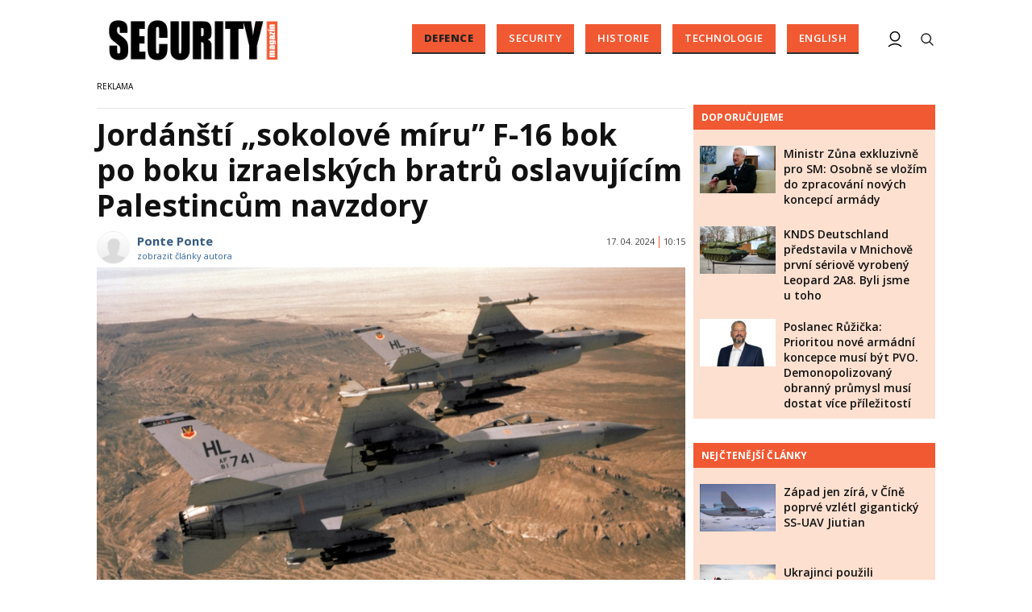

--- FILE ---
content_type: text/html; charset=utf-8
request_url: https://www.securitymagazin.cz/defence/jordansti-sokolove-miru-f16-bok-po-boku-izraelskych-bratru-oslavujicim-palestincum-navzdory-1404072100.html
body_size: 17861
content:


<!DOCTYPE html>

<html xmlns="http://www.w3.org/1999/xhtml" xmlns:og="http://ogp.me/ns#" xmlns:fb="http://ogp.me/ns/fb#">
<head>
<base href="https://www.securitymagazin.cz" />
<title>
	Jordánští „sokolové míru” F-16 bok po boku izraelských bratrů oslavujícím Palestincům navzdory | SECURITY MAGAZÍN
</title><meta http-equiv="content-language" content="cs" /><meta http-equiv="content-type" content="text/html; charset=utf-8" /><meta name="viewport" content="width=device-width, initial-scale=1.0" /><meta id="metaRobots" name="robots" content="all" />
<link rel="image_src" href="https://www.securitymagazin.cz/images/theme/20240416215033_DF-SC-84-00648.jpeg" />
<meta property="twitter:card" content="summary_large_image"/><meta name="format-detection" content="telephone=no" />
<meta property="twitter:image:src" content="https://www.securitymagazin.cz/images/theme/20240416215033_DF-SC-84-00648.jpeg"/>
<meta property="og:image" content="https://www.securitymagazin.cz/images/theme/20240416215033_DF-SC-84-00648.jpeg"/>
<meta property="og:image:width" content="730"/>
<meta property="og:image:height" content="382"/><meta name="google-site-verification" content="hAre688do7zqkYnG5tFaqTmk5_wnLirIE6O-68OCN38" />
<meta property="twitter:title" content="Jordánští „sokolové míru” F-16 bok po boku izraelských bratrů oslavujícím Palestincům navzdory"/><link rel="icon" type="image/png" href="../images/assets/favicon/favicon32.png" sizes="32x32" /><link rel="alternate" type="application/rss+xml" title="RSS" href="//www.securitymagazin.cz/rss.xml" /><link rel="preconnect" href="https://fonts.googleapis.com" /><link rel="preconnect" href="https://fonts.gstatic.com" crossorigin="" /><link href="https://fonts.googleapis.com/css2?family=Open+Sans:ital,wght@0,300;0,400;0,500;0,600;0,700;0,800;1,300;1,400;1,500;1,600;1,700;1,800&amp;family=Roboto+Slab:wght@100;300;400;500;600;700;800;900&amp;display=swap" rel="stylesheet" />
	<script type="text/javascript" src="js/fce.js?21"></script>
	
	<script type="application/ld+json">{"@context": "https://schema.org","@type": "NewsArticle","mainEntityOfPage": {"@type": "WebPage","@id": "https://www.securitymagazin.cz/defence/jordansti-sokolove-miru-f16-bok-po-boku-izraelskych-bratru-oslavujicim-palestincum-navzdory-1404072100.html"},"headline": "Jordánští „sokolové míru” F-16 bok po boku izraelských bratrů oslavujícím Palestincům navzdory","image": "https://www.securitymagazin.cz/images/theme/20240416215033_DF-SC-84-00648.jpeg","datePublished": "2024-04-17T10:15+01:00","dateModified": "2024-04-17T10:15+01:00","author": {"@type": "Person","name": "Ponte Ponte","image": "https://www.securitymagazin.cz/images/users/no-image.png","url": "https://www.securitymagazin.cz/autor/ponte-ponte.htm"},"publisher": {"@type": "Organization","name": "SecurityMagazin.cz","url": "https://www.securitymagazin.cz/","logo": "https://www.securitymagazin.cz/images/logo.png"}}</script><script type="application/ld+json">{"@context": "https://schema.org","@type": "Organization","name": "SecurityMagazin.cz","url": "https://www.securitymagazin.cz/","logo": "https://www.securitymagazin.cz/images/logo.png"}</script><script type="application/ld+json">{"@context": "https://schema.org","@type": "Person","name": "Ponte Ponte","image": "https://www.securitymagazin.cz/images/users/no-image.png","url": "https://www.securitymagazin.cz/autor/ponte-ponte.htm","worksFor": {"@type": "Organization","name": "SecurityMagazin.cz","url": "https://www.securitymagazin.cz/","logo": "https://www.securitymagazin.cz/images/logo.png"}}</script>
	<script type="text/javascript">
		var icuPageSection = 'defence',
		icuDisablePersonalizedAds = false,
		sznUser = false;
</script>
<!-- ========================================================= 
     00 - sznUser=both
     ========================================================= -->
<!-- =========================================================
     0. PRECONNECT & PREFETCH (Optimalizace rychlosti)
     ========================================================= -->
<link rel="dns-prefetch" href="//pagead2.googlesyndication.com">
<link rel="dns-prefetch" href="//securepubads.g.doubleclick.net">
<link rel="dns-prefetch" href="//www.googletagmanager.com">

<link rel="preconnect" href="https://pagead2.googlesyndication.com" crossorigin>
<link rel="preconnect" href="https://securepubads.g.doubleclick.net" crossorigin>
<link rel="preconnect" href="https://www.googletagmanager.com" crossorigin>

<!-- =========================================================
     1. GCMv2 DEFAULT CONFIG (Musí být úplně nahoře!)
     ========================================================= -->
<script>
  window.dataLayer = window.dataLayer || [];
  function gtag(){ dataLayer.push(arguments); }

  // Výchozí stav – vše DENIED, čekáme na update z CMP
  gtag('consent','default',{
    'ad_storage':'denied',
    'analytics_storage':'denied',
    'ad_user_data':'denied',
    'ad_personalization':'denied',
    'wait_for_update':500
  });

  // Bezpečnostní pojistka pro v2
  gtag('set','ads_data_redaction',true);
</script>

<!-- =========================================================
     2. CONSENTMANAGER CMP (Semi-automatic)
     ========================================================= -->
<!-- ID 6e40c6f9323eb odpovídá SecurityMagazin.cz -->
<script type="text/javascript"
        src="https://cdn.consentmanager.net/delivery/js/semiautomatic.min.js"
        data-cmp-ab="1"
        data-cmp-cdid="6e40c6f9323eb"
        data-cmp-host="b.delivery.consentmanager.net"
        data-cmp-cdn="cdn.consentmanager.net"
        data-cmp-codesrc="0"></script>

<!-- =========================================================
     3. GA4 (GTAG.js)
     ========================================================= -->
<script async src="https://www.googletagmanager.com/gtag/js?id=G-5H2B73DS6B"></script>
<script>
  // gtag/dataLayer už jsou definované výše v GCMv2 bloku
  gtag('js',new Date());
  gtag('config','G-5H2B73DS6B');
</script><!-- =========================================================
     00 - sznUser=false
     ========================================================= -->
<!-- =========================================================
     4. GOOGLE AD MANAGER (GPT.js)
     ========================================================= -->
<script async src="https://securepubads.g.doubleclick.net/tag/js/gpt.js"></script>
<script>
  window.googletag = window.googletag || {cmd: []};

  googletag.cmd.push(function() {
    var pubads = googletag.pubads();

    // Volitelný targeting
    try{ pubads.setTargeting('section', window.icuPageSection || 'general'); }catch(e){}

    // =========================================================
    // CONSENT MODE / CMP: Zastaví první requesty, dokud nedáme povel.
    // =========================================================
    try{ pubads.disableInitialLoad(); }catch(e){}

    //  --- Size mappings ---

    var leaderBoardMapping = googletag.sizeMapping()
      .addSize([0,0],    [[320,50],[300,50]])
      .addSize([360,0],  [[320,50],[300,50],[320,100],[300,100]])
      .addSize([480,0],  [[468,60],[320,100],[300,100]])
      .addSize([728,0],  [[728,90],[468,60]])
      .addSize([980,0],  [[970,310],[970,90],[728,90]])
      .addSize([1200,0], [[970,250],[970,310],[970,90]])
      .build();

    // BA – custom formáty (article bottom)
    var bottomArticleMapping = googletag.sizeMapping()
      .addSize([0,0],    [])                                           // < 468: neukazovat
      .addSize([468,0],  [[468,282],[468,300]])                        // 468+
      .addSize([480,0],  [[480,300],[468,282],[468,300]])              // 480+
      .addSize([700,0],  [[700,300],[700,282],[700,270],[700,172],[480,300],[468,300],[468,282]]) // 700+
      .build();

    // BBB – velké formáty až od tablet/desktop
    var bottomBoardMapping = googletag.sizeMapping()
      .addSize([0,0],    [])                                           // < 728: neukazovat
      .addSize([728,0],  [[728,90]])
      .addSize([980,0],  [[970,310],[970,250],[728,90]])
      .addSize([1024,0], [[1024,200],[1024,100],[970,310],[970,250],[728,90]])
      .build();

    // SS1 – sidebar jen od desktopu
    var skyScraperMapping992 = googletag.sizeMapping()
      .addSize([0,0],    [])                                           // < 992: neukazovat
      .addSize([992,0],  [[300,600],[200,600],[160,600],[120,600],[300,300],[300,250]])
      .addSize([1200,0], [[300,600],[200,600],[160,600],[120,600],[300,300],[300,250]])
      .build();

    // Wall1 – pouze od šířky 480
    var wallMapping = googletag.sizeMapping()
      .addSize([0,0],    [])                                           // < 480: neukazovat
      .addSize([480,0],  [[480,320],[480,300]])
      .build();

    // --- Definice slotů ---

    googletag.defineSlot(
      '/398815093/GATE',
      [[320,50],[300,50],[320,100],[300,100],[468,60],[728,90],[970,90],[970,250],[970,310]],
      'div-gpt-ad-1765242092278-0'
    ).defineSizeMapping(leaderBoardMapping).addService(pubads);

    googletag.defineSlot(
      '/398815093/BA',
      [[700,270],[468,282],[480,300],[468,300],[700,172],[700,282],[700,300]],
      'div-gpt-ad-1487671792536-0'
    ).defineSizeMapping(bottomArticleMapping).addService(pubads);

    googletag.defineSlot(
      '/398815093/BBB',
      [[728,90],[970,250],[970,310],[1024,100],[1024,200]],
      'div-gpt-ad-1487671792536-4'
    ).defineSizeMapping(bottomBoardMapping).addService(pubads);

    googletag.defineSlot(
      '/398815093/SS1',
      [[300,600],[200,600],[160,600],[120,600],[300,300],[300,250]],
      'div-gpt-ad-1487671792536-20'
    ).defineSizeMapping(skyScraperMapping992).addService(pubads);

    googletag.defineSlot(
      '/398815093/Wall1',
      [[480,320],[480,300]],
      'div-gpt-ad-1506348602750-28'
    ).defineSizeMapping(wallMapping).addService(pubads);

    // --- Nastavení služby ---
    pubads.enableLazyLoad({
      fetchMarginPercent:200,
      renderMarginPercent:100,
      mobileScaling:2.0
    });
    pubads.setTargeting('site','securitymagazin.cz');
    pubads.enableSingleRequest();
    pubads.collapseEmptyDivs();
    googletag.enableServices();

    // =========================================================
    // Po načtení DOM (kdy už typicky proběhly inline googletag.display() v body)
    // provedeme 1x refresh a tím spustíme první ad requesty.
    // =========================================================
    (function(){
      function doRefreshOnce(){
        if(window.__sm_gpt_initial_refresh_done){ return; }
        window.__sm_gpt_initial_refresh_done = true;

        setTimeout(function(){
          try{ pubads.refresh(); }catch(e){}
        }, 0);
      }

      if(document.readyState === 'loading'){
        document.addEventListener('DOMContentLoaded', doRefreshOnce);
      }else{
        doRefreshOnce();
      }
    })();

  });
</script>


<!-- =========================================================
     5. OneSignal notification – řízeno přes CMP (Consentmanager)
     ========================================================= -->

<link rel="manifest" href="/manifest.json" />

<!-- 1) Načtení knihovny – blokováno/povolováno CMP -->
<script
  type="text/plain"
  class="cmplazyload"
  data-cmp-vendor="c81378"
  async
  data-cmp-src="https://cdn.onesignal.com/sdks/OneSignalSDK.js">
</script>

<!-- 2) Inicializace – spustí se jen pokud je vendor povolen -->
<script
  type="text/plain"
  class="cmplazyload"
  data-cmp-vendor="c81378">
  window.OneSignal = window.OneSignal || [];

  console.log('[CMP/OneSignal] Init skript zaregistrován, čeká na povolení vendora c81378…');

  OneSignal.push(function () {
    console.log('[CMP/OneSignal] Vendor c81378 POVOLEN – inicializuji OneSignal');
    OneSignal.init({
      appId: '900338a5-d131-46be-b629-0fc97dd15d38'
    });
  });
</script>
<!-- End of OneSignal notifications --><link id="mstyles" type="text/css" rel="stylesheet" href="../css/style.css?25" />
<script src="//d.seznam.cz/recass/js/sznrecommend-measure.min.js" data-webid="10"></script>

<script src="//d.seznam.cz/recass/js/sznrecommend.min.js"></script>
<meta name="description" content="V neděli 14. dubna se pod vedením USA uskutečnila první historická spolupráce jordánských pilotů F-16 a jednotek izraelského letectva. " /></head>
<body id="bd">
    <form method="post" action="/defence/jordansti-sokolove-miru-f16-bok-po-boku-izraelskych-bratru-oslavujicim-palestincum-navzdory-1404072100.html" id="form1">
<div class="aspNetHidden">
<input type="hidden" name="__EVENTTARGET" id="__EVENTTARGET" value="" />
<input type="hidden" name="__EVENTARGUMENT" id="__EVENTARGUMENT" value="" />
<input type="hidden" name="__VIEWSTATE" id="__VIEWSTATE" value="/[base64]" />
</div>

<script type="text/javascript">
//<![CDATA[
var theForm = document.forms['form1'];
if (!theForm) {
    theForm = document.form1;
}
function __doPostBack(eventTarget, eventArgument) {
    if (!theForm.onsubmit || (theForm.onsubmit() != false)) {
        theForm.__EVENTTARGET.value = eventTarget;
        theForm.__EVENTARGUMENT.value = eventArgument;
        theForm.submit();
    }
}
//]]>
</script>


<script src="/WebResource.axd?d=vxoGIo6TtxLG7s_L9S_dh2TVSE7QCxwfRYtQ6zNT4szhBmwIW2AEGM2FvECRDeB-4fZaEq5XsIdUIkHIrRquJLCSgteb6dxdyeljuDLtuLQ1&amp;t=638286137964787378" type="text/javascript"></script>


<script type="text/javascript">
//<![CDATA[
function volaniServeru(arg, context){WebForm_DoCallback('ctl00',arg,odpovedServeru,"",null,false); }//]]>
</script>

<div class="aspNetHidden">

	<input type="hidden" name="__VIEWSTATEGENERATOR" id="__VIEWSTATEGENERATOR" value="7AA0C435" />
	<input type="hidden" name="__SCROLLPOSITIONX" id="__SCROLLPOSITIONX" value="0" />
	<input type="hidden" name="__SCROLLPOSITIONY" id="__SCROLLPOSITIONY" value="0" />
</div>
	<div id="msPlace" class="jGrowl center"></div>
	<div id="clona"></div>
	
	<div id="dimensions"></div>
	<div id="adm-info"></div>


	<div class="page">

		<nav>
			<div class="wrapper">

				<div id="pnlLogo" class="pnl-logo">
					<div id="logo"><a href="https://www.securitymagazin.cz"><span>SECURITY MAGAZÍN</span></a></div>

</div>
				<div id="mMenu" class="main-menu-cont">
				<ul id="main-menu">
				<li class="sel"><a class="sel" href="https://www.securitymagazin.cz/defence/">Defence</a></li>
				<li><a href="https://www.securitymagazin.cz/security/">Security</a></li>
				<li><a href="https://www.securitymagazin.cz/historie/">Historie</a></li>
				<li><a href="https://www.securitymagazin.cz/technologie/">Technologie</a></li>
				<li><a href="https://www.securitymagazin.cz/english/">English</a></li>
			</ul>

</div>

				<div class="mob-menu-btn"><span></span><span></span><span></span><span></span></div>
				<div class="menu-srch-ic"><span>search</span></div>

				<div id="pnlPageInfo" class="pnl-page-info">

</div>

				


				<div class="menu-usr-ic"><div class="menu-usr-icon" title="přihlášení"><span>login</span></div></div>
<div id="userArea" class="user-area">

</div>

				<div class="srch-cont">
					<div id="pnlSrch" class="gcse-srch-frm">
			<script async src="https://cse.google.com/cse.js?cx=013512509945163929186:rqhroydukn8"></script>
		<div class="gcse-searchbox-only" data-resultsurl="https://www.securitymagazin.cz/vyhledavani/"></div>

</div><!--.gcse-srch-frm-->
				</div><!--.srch-cont-->

			</div><!--.wrapper-->
		</nav>

		<div id="bannerLB" class="leaderboard advert"><!-- /398815093/GATE -->
<div id='div-gpt-ad-1765242092278-0' style='min-width: 300px; min-height: 50px;'>
  <script>
    googletag.cmd.push(function() { googletag.display('div-gpt-ad-1765242092278-0'); });
  </script>
</div></div>

		<div id="pnlArticleTitle" class="h1-title-container">

</div>

		<div class="page-body">

			

	

	<div class="column-container part-top">
		<div id="cphTELO_pnlMainTop" class="column-content">
		<span class="clk-detail-top-line"></span>
			<div class="h1-title-container"><h1 class="article-title">Jordánští „sokolové míru” F-16 bok po&nbsp;boku izraelských bratrů oslavujícím Palestincům navzdory</h1></div>

		<div id="article" class="container">

				<div class="tools cistic">					<div class="tools-author-with-foto">
						<div class="tools-author-image"><img src="https://www.securitymagazin.cz/images/users/no-image.png" alt="autor" /></div>
						<div class="tools-author-info">
						<a href="https://www.securitymagazin.cz/autor/ponte-ponte.htm" class="clk-autor-name">Ponte Ponte</a>
							<a href="https://www.securitymagazin.cz/autor/ponte-ponte.htm" class="clkAutor">zobrazit články autora</a>
					</div><!--.tools-author-info-->
					</div><!--.tools-author-with-foto-->
					<div class="tools-dtm">17. 04. 2024<i class="tls-sep"></i>10:15</div>
				</div><!-- .tools -->
					<div class="clk-image">
						<img src="https://www.securitymagazin.cz/images/theme/20240416215033_DF-SC-84-00648.jpeg" alt="Jordánští „sokolové míru” F-16 bok po&nbsp;boku izraelských bratrů oslavujícím Palestincům navzdory" width="730" height="455" class="img-responsive" />
					<div class="img-info-down"><span>foto:</span> The U.S. National Archives / Picryl<span class="sep">/</span>Dvě stíhačky F-16 (ilustrační foto)</div>
					</div><!-- .clk-image -->
				<p class="clk-perex" id="perex-1404072100">Kromě britských a&nbsp;amerických systémů PVO se&nbsp;během víkendového útoku Íránu na&nbsp;Izrael podařilo také stíhačkám F-16 jordánského letectva zneškodnit hned několik desítek dronů. Podle izraelského letectva však nebyla pomoc s&nbsp;likvidací dronů jedinou zásluhou Jordánska.  </p>
				<p dir="ltr"><span>Jordánská armáda na&nbsp;základě informací Izraelců a&nbsp;dalších spojenců o&nbsp;možné blížící se&nbsp;hrozbě íránského útoku v&nbsp;regionu v&nbsp;sobotu 13. dubna uvedla do režimu pohotovosti své radarové systémy, které následně monitorovaly možné vzdušné nebezpečí přicházející ze&nbsp;Sýrie nebo Iráku. Současně s&nbsp;tím také <strong>Jordánsko dočasně uzavřelo svůj vzdušný prostor pro veškeré přilétající, odlétající</strong>, ale také pouze prolétající stroje. Kromě toho království také vyhlásilo stav pohotovosti a&nbsp;podobně jako </span><a href="../defence/chamenei-nemel-nejlepsi-vikend-na-kolik-vysel-iransky-rezim-neuspesny-utok-na-izrael-1404072092.html" target="_blank"><span>Izrael</span></a><span> oznámilo svým občanům, že mají jordánské bezpečnostní složky situaci plně pod&nbsp;kontrolou. </span></p>
<p dir="ltr"><span>Pro likvidaci íránských dronů, které se&nbsp;nakonec v&nbsp;průběhu noci z&nbsp;13. na&nbsp;14. dubna objevily v&nbsp;jordánském vzdušném prostoru, využilo království své stíhačky </span><a href="../defence/rozhodne-technologie-stealth-ukrajinsky-vzdusny-prostor-v-roce-2024-prinese-setkani-stihacich-letounu-nato-f16-s-ocekavanym-ruskymi-su57-1404071758.html" target="_blank"><span>F-16</span></a><span>. Podle jordánských, ale také izraelských zpráv byly letouny údajně schopné zneškodnit hned několik desítek dronů. <strong>Letadla však nebyly zdaleka jedinou pomocí Jordánského království svému západnímu sousedovi</strong>. Podle </span><a href="//www.timesofisrael.com/liveblog_entry/jordan-let-israeli-jets-use-its-airspace-during-iran-attack-report/" target="_blank"><span>izraelského letectva</span></a><span> totiž na&nbsp;základě pokynů americké armády izraelští a&nbsp;jordánští piloti letounů ve&nbsp;vzdušném prostoru nad&nbsp;Jordánskem v&nbsp;tuto noc prováděli koordinovaný útok proti íránským vzdušným hrozbám. Tato skutečnost je tak historickým milníkem první vojenské spolupráce obou zemí, kdy Jordánsko a&nbsp;Izrael vedle sebe bojovali proti společnému nepříteli.  </span></p>
<blockquote class="twitter-tweet">
<p lang="cs" dir="ltr">Představitel izraelského letectva uvedl, že Jordánsko povolilo v&nbsp;sobotu izraelským letadlům vstoupit do svého vzdušného prostoru, aby pomohlo při zachycení jednosměrných „sebevražedných“ dronů a&nbsp;pozemních útočných řízených střel vypuštěných Íránem na&nbsp;Izrael.<br />Dále uvedlo, že během… <a href="//t.co/4pZrDiDX9K">pic.twitter.com/4pZrDiDX9K</a></p>
— Jan Betlach 🔯 🇮🇱 @jbetlach@mastodon.social (@jbetlach) <a href="//twitter.com/jbetlach/status/1780112680268763314?ref_src=twsrc%5Etfw">April 16, 2024</a></blockquote>
<h2 dir="ltr"><span>
<script type="text/javascript" src="//platform.twitter.com/widgets.js" charset="utf-8"></script>
 </span></h2>
<h2 dir="ltr"><span style="font-size: 1.5em;">Jordánské F-16 Peace Falcon znamením míru</span></h2>
<p><span><span> </span></span></p>
<p dir="ltr"><span>Prvních 42 kusů letounů </span><a href="../defence/tchajpej-musi-byt-nadsena-tchajwanske-letectvo-bude-mit-modernizovane-f16-fighting-falcon-s-top-technologiemi-1404071891.html" target="_blank"><span>F-16</span></a><span> objednalo Jordánské království již v&nbsp;první polovině 90. let minulého století nedlouho po&nbsp;uzavření mírové dohody s&nbsp;Izraelem. Na&nbsp;základě přímluvy Izraele byla v&nbsp;roce 1996 podepsána mezi královstvím a&nbsp;USA dohoda o&nbsp;jordánském pronájmu 16 kusů stíhaček F-16. Třináct z&nbsp;těchto letounů,<strong> u&nbsp;kterých bylo nalétáno více než 75% hodin z&nbsp;jejich celkové životnosti</strong>, bylo dokonce Jordánsku pronajato bezplatně. Součástí tohoto programu, označovaného jako Peace Falcon (Sokol míru), v&nbsp;celkové výši 4,5 milionů dolarů (asi 106 milionů Kč) byl také výcvik posádky, modernizace strojů a&nbsp;zvýšení jejich letových hodin na&nbsp;dvojnásobek.</span></p>
<p dir="ltr"><span>V několika následujících letech se&nbsp;Jordánsku podařilo odkoupit starší verze letounů F-16 nejen od Spojených států, ale také od holandského a&nbsp;belgického letectva. Podle zprávy britského Mezinárodního institutu pro strategická studia s&nbsp;názvem The Military Balance 2023 v&nbsp;minulém roce <strong>disponovalo Jordánsko nejméně 33 letouny F-16 Fighting Falcon</strong>. V&nbsp;lednu 2024 navíc americká vláda potvrdila jordánský nákup 12 kusů nové varianty letounů </span><a href="../defence/f16-block-70-novou-dominantni-vzdusnou-silou-na-blizkem-vychode-krome-bahrajnu-bude-v-arzenalu-jordanska-1404071980.html" target="_blank"><span>F-16 Block 70</span></a><span>, proto je téměř jisté, že se&nbsp;arzenál království brzy rozroste o&nbsp;nové stroje. </span></p>
<h2 dir="ltr"><span> </span></h2>
<h2 dir="ltr"><span style="font-size: 1.5em;">Koho nakonec F-16 bránily, aneb paradox palestinské populace </span></h2>
<p><span><span> </span></span></p>
<p dir="ltr"><span>Primárním cílem jordánských stíhacích letounů </span><a href="../defence/dalsi-modely-noveho-suchoje-pate-generace-doruceny-ruskemu-ministerstvu-obrany-pri-pouziti-na-ukrajine-by-mohly-zasadne-zmenit-povahu-valky-1404071752.html" target="_blank"><span>F-16</span></a><span> Peace Falcon bylo v&nbsp;noci ze&nbsp;soboty na&nbsp;neděli ochránit obyvatele své vlastní země před&nbsp;vzdušnými hrozbami. Je proto poněkud paradoxním faktem, že podobně jako v&nbsp;Izraeli <strong>nezanedbatelnou část obyvatelstva Jordánska představují palestinští arabové</strong> nebo jejich potomci. Jedním z&nbsp;důvodu íránského útoku na&nbsp;Izrael, proklamovaného islámskou republikou, totiž nebyla pouze odplata Izraeli za&nbsp;útok na&nbsp;íránskou ambasádu v&nbsp;Damašku, ale právě osvobození palestinského obyvatelstva od izraelské okupace. Arabové žijící v&nbsp;Izraeli představují přibližně 20 % obyvatel země a&nbsp;ve&nbsp;velké většině se&nbsp;jedná o&nbsp;občany plnohodnotně participující na&nbsp;společnosti. Rozsáhlé systémy </span><a href="../defence/izraelske-korvety-tridy-saar-6-a-semi-iron-dome-uav-v-rudem-mori-nebudou-mit-sanci-1404072079.html" target="_blank"><span>PVO Izraele</span></a><span> tak ochraňují veškeré obyvatelstvo země bez rozdílu a&nbsp;také území Západního břehu Jordánu s&nbsp;většinovou palestinskou populací.  </span></p>
<p dir="ltr"><span><img class="clkImgWithCaption" title="Defense Visual Information Distribution Service / Picryl" src="//www.securitymagazin.cz/images/textiky/f-16-fighting-falcons-from-jordan-and-the-13th-fighter-5d3a46.jpeg" alt="Jordánské letouny F-16" width="698" height="429" /></span></p>
<p dir="ltr"><span>Přibližně ⅕ celkové současné populace </span><a href="../defence/technicka-chyba-nebo-lidsky-faktor-selhani-pvo-stalo-v-jordansku-zivoty-tri-americkych-vojaku-1404071861.html" target="_blank"><span>Jordánska</span></a><span> představují palestinští uprchlíci, avšak podle odhadů je poměr Palestinců, tedy arabů žijících na&nbsp;území Palestiny před&nbsp;vznikem Izraele, v&nbsp;rámci obyvatelstva země mnohem větší. Do království totiž <strong>po první arabsko-izraelské válce mezi roky 1948 a&nbsp;1949</strong> a&nbsp;také po&nbsp;šestidenní válce v&nbsp;roce 1967, kdy Jordánsko přišlo o&nbsp;území Západního břehu, odešlo velké množství arabského obyvatelstva žijícího v&nbsp;tehdejší Palestině. Tito lidé postupně splynuli s&nbsp;jordánskou populací především složenou z&nbsp;odlišných arabských a&nbsp;beduínských kmenů. </span></p>
<p dir="ltr"><span>Z výše uvedených informací proto nezbývá než konstatovat, že pro hodnocení současné situace na&nbsp;Blízkém východě není možné přiklonit se&nbsp;pouze k&nbsp;jednomu z&nbsp;poskytnutých ideologických narativů. <strong>Dva státy, které byly po&nbsp;téměř 50 let zarytými nepřáteli, Izrael a&nbsp;Jordánsko,</strong> o&nbsp;minulém víkendu spojenými silami v&nbsp;koordinaci s&nbsp;Američany likvidovali </span><a href="../defence/iranske-drony-a-kultura-smrti-1404072093.html" target="_blank"><span>íránské drony</span></a><span> a&nbsp;další vzdušné hrozby a&nbsp;ochraňovali tak veškeré svoje obyvatelstvo. Izraelsko-jordánská kooperace proti společné hrozbě, radikálnímu islamismu na&nbsp;Blízkém východě, tak snad v&nbsp;budoucnu bude i&nbsp;nadále pokračovat. </span></p>
<p dir="ltr"><span> </span></p>
<p><span>  <iframe src="//www.youtube.com/embed/d4GS25gChxE?si=EZEsR-9I5_tQhK2n" title="YouTube video player" width="698" height="575"></iframe></span></p>
				<div class="cistic"></div>
				<div id="end-of-article-marker"></div>
				<h2 class="sekce-title"><span>Tagy</span></h2>
			<div id="kws-tags">
				<a class="kws-tag" href="https://www.securitymagazin.cz/tags/jordansko.htm">Jordánsko<span>, </span></a>
				<a class="kws-tag" href="https://www.securitymagazin.cz/tags/f-16.htm">F-16<span>, </span></a>
				<a class="kws-tag" href="https://www.securitymagazin.cz/tags/f-16-block-70.htm">F-16 Block 70<span>, </span></a>
				<a class="kws-tag" href="https://www.securitymagazin.cz/tags/izrael.htm">Izrael<span>, </span></a>
				<a class="kws-tag" href="https://www.securitymagazin.cz/tags/idf.htm">IDF<span>, </span></a>
				<a class="kws-tag" href="https://www.securitymagazin.cz/tags/iran.htm">Írán<span>, </span></a>
				<a class="kws-tag" href="https://www.securitymagazin.cz/tags/balisticke-strely.htm">balistické střely<span>, </span></a>
				<a class="kws-tag" href="https://www.securitymagazin.cz/tags/uav.htm">UAV<span>, </span></a>
				<div class="cistic"></div>
			</div><!-- #kws-tags -->
<div id="AdTrackOutstream"></div>
<div id="AdTrackArticleBottom"></div>
<iframe src="https://ga-tst.tenx.cz/?utm_source=SECMAG-Article" frameborder="0" scrolling="no" style="width:1px;height:1px;border:0 none;"></iframe>
				<div data-szn-recass-box='{"zone_id": 10}'></div>
<div class="bottom-article-banner advert"><!-- /398815093/BA -->
<div id='div-gpt-ad-1487671792536-0'>
<script>
googletag.cmd.push(function() { googletag.display('div-gpt-ad-1487671792536-0'); });
</script>
</div>
<div class="spacer-20"></div>

<!-- AdSense Related Content -->
<script async src="//pagead2.googlesyndication.com/pagead/js/adsbygoogle.js"></script>
<ins class="adsbygoogle"
     style="display:block"
     data-matched-content-ui-type="image_card_stacked,image_card_stacked"
     data-matched-content-rows-num="4,4"
     data-matched-content-columns-num="1,2"
     data-ad-format="autorelaxed"
     data-ad-client="ca-pub-0723482451728487"
     data-ad-slot="9729816605"></ins>
<script>
     (adsbygoogle = window.adsbygoogle || []).push({});
</script>
<div class="spacer-20"></div>
<!-- /AdSense Related Content -->

</div><!-- .bottom-article-banner -->
				<div class="cistic"></div>
		</div><!-- #article.container -->


</div>
		<div id="cphTELO_pnlSideTop" class="column-side column-side-top">
					<div class="rsekce">
									</div><!-- .rsekce -->
				<div class="rsekce tops-time">
					<div class="block-title-cont rvrz"><h2 class="block-title">Doporučujeme</h2></div>
					
			<div class="article tops-clk">
				<div class="clk-image xl-4 lg-4 md-4 sm-6 xs-6">
					<a href="https://www.securitymagazin.cz/defence/exkluzivne-ministr-obrany-zuna-1404073866.html"><img src="images/theme/thumbs/t1-20251216131611_zuna2.jpg" alt="Ministr Zůna exkluzivně pro SM: Osobně se&nbsp;vložím do zpracování nových koncepcí armády" width="304" height="192" class="img-responsive" /></a>
				</div><!-- .clkImage -->
				<div class="clk-content xl-8 lg-8 md-8 sm-6 xs-6">
					<div class="panel tools">
						<div class="news-dtm">17. 12. 2025<i class="tls-sep"></i>08:15</div>
						<a class="sekce" href="https://www.securitymagazin.cz/defence/">Defence</a>
						<div class="cistic"></div>
					</div><!-- .tools -->
					<h3><a href="https://www.securitymagazin.cz/defence/exkluzivne-ministr-obrany-zuna-1404073866.html">Ministr Zůna exkluzivně pro SM: Osobně se&nbsp;vložím do zpracování nových koncepcí armády</a></h3>
				</div><!--.clk-content-->
			</div><!-- .article -->
			<div class="article tops-clk">
				<div class="clk-image xl-4 lg-4 md-4 sm-6 xs-6">
					<a href="https://www.securitymagazin.cz/defence/knds-deutschland-leopard-2a8-r-1404073803.html"><img src="images/theme/thumbs/t1-20251120122718_C0105676.jpg" alt="KNDS Deutschland představila v&nbsp;Mnichově první sériově vyrobený Leopard 2A8. Byli jsme u&nbsp;toho" width="304" height="192" class="img-responsive" /></a>
				</div><!-- .clkImage -->
				<div class="clk-content xl-8 lg-8 md-8 sm-6 xs-6">
					<div class="panel tools">
						<div class="news-dtm">20. 11. 2025<i class="tls-sep"></i>12:45</div>
						<a class="sekce" href="https://www.securitymagazin.cz/defence/">Defence</a>
						<div class="cistic"></div>
					</div><!-- .tools -->
					<h3><a href="https://www.securitymagazin.cz/defence/knds-deutschland-leopard-2a8-r-1404073803.html">KNDS Deutschland představila v&nbsp;Mnichově první sériově vyrobený Leopard 2A8. Byli jsme u&nbsp;toho</a></h3>
				</div><!--.clk-content-->
			</div><!-- .article -->
			<div class="article tops-clk">
				<div class="clk-image xl-4 lg-4 md-4 sm-6 xs-6">
					<a href="https://www.securitymagazin.cz/defence/ruzicka-programove-prohlaseni--1404073777.html"><img src="images/theme/thumbs/t1-20251007095825_ruzicka.jpg" alt="Poslanec Růžička: Prioritou nové armádní koncepce musí být PVO. Demonopolizovaný obranný průmysl musí dostat více příležitostí" width="304" height="192" class="img-responsive" /></a>
				</div><!-- .clkImage -->
				<div class="clk-content xl-8 lg-8 md-8 sm-6 xs-6">
					<div class="panel tools">
						<div class="news-dtm">13. 11. 2025<i class="tls-sep"></i>09:00</div>
						<a class="sekce" href="https://www.securitymagazin.cz/defence/">Defence</a>
						<div class="cistic"></div>
					</div><!-- .tools -->
					<h3><a href="https://www.securitymagazin.cz/defence/ruzicka-programove-prohlaseni--1404073777.html">Poslanec Růžička: Prioritou nové armádní koncepce musí být PVO. Demonopolizovaný obranný průmysl musí dostat více příležitostí</a></h3>
				</div><!--.clk-content-->
			</div><!-- .article -->


				</div><!-- .rsekce -->
				<div class="rsekce tops-time">
					<div class="block-title-cont rvrz"><h2 class="block-title">Nejčtenější články</h2></div>
					
			<div class="article tops-clk">
				<div class="clk-image xl-4 lg-4 md-4 sm-6 xs-6">
					<a href="https://www.securitymagazin.cz/defence/cina-ssuav-jiutian-zapad-1404073859.html"><img src="images/theme/thumbs/t1-20251212115453_Alert_China_to_Begin_Flight_Tests_in_June_2025-5fbb7f93.jpg" alt="Západ jen zírá, v&nbsp;Číně poprvé vzlétl gigantický SS-UAV Jiutian" width="304" height="192" class="img-responsive" /></a>
				</div><!-- .clkImage -->
				<div class="clk-content xl-8 lg-8 md-8 sm-6 xs-6">
					<div class="panel tools">
						<div class="news-dtm">13. 12. 2025<i class="tls-sep"></i>06:45</div>
						<a class="sekce" href="https://www.securitymagazin.cz/defence/">Defence</a>
						<div class="cistic"></div>
					</div><!-- .tools -->
					<h3><a href="https://www.securitymagazin.cz/defence/cina-ssuav-jiutian-zapad-1404073859.html">Západ jen zírá, v&nbsp;Číně poprvé vzlétl gigantický SS-UAV Jiutian</a></h3>
				</div><!--.clk-content-->
			</div><!-- .article -->
			<div class="article tops-clk">
				<div class="clk-image xl-4 lg-4 md-4 sm-6 xs-6">
					<a href="https://www.securitymagazin.cz/defence/ukrajinci-australske-m1a1-abrams-1404073898.html"><img src="images/theme/thumbs/t1-20251224062546_20241105adf8638673_0038.jpg" alt="Ukrajinci použili australské M1A1 Abrams k&nbsp;tomu, k&nbsp;čemu byly vytvořeny" width="304" height="192" class="img-responsive" /></a>
				</div><!-- .clkImage -->
				<div class="clk-content xl-8 lg-8 md-8 sm-6 xs-6">
					<div class="panel tools">
						<div class="news-dtm">24. 12. 2025<i class="tls-sep"></i>07:15</div>
						<a class="sekce" href="https://www.securitymagazin.cz/defence/">Defence</a>
						<div class="cistic"></div>
					</div><!-- .tools -->
					<h3><a href="https://www.securitymagazin.cz/defence/ukrajinci-australske-m1a1-abrams-1404073898.html">Ukrajinci použili australské M1A1 Abrams k&nbsp;tomu, k&nbsp;čemu byly vytvořeny</a></h3>
				</div><!--.clk-content-->
			</div><!-- .article -->
			<div class="article tops-clk">
				<div class="clk-image xl-4 lg-4 md-4 sm-6 xs-6">
					<a href="https://www.securitymagazin.cz/defence/venezuela-bukm2-s300-pancirs1-jyl1-1404073919.html"><img src="images/theme/thumbs/t1-20260105074128_EA-18G_Growler_VX-9_from_below_2008.jpg" alt="Američané ve&nbsp;Venezuele nejprve neutralizovali čínské 3D sledovací radary" width="304" height="192" class="img-responsive" /></a>
				</div><!-- .clkImage -->
				<div class="clk-content xl-8 lg-8 md-8 sm-6 xs-6">
					<div class="panel tools">
						<div class="news-dtm">05. 01. 2026<i class="tls-sep"></i>08:30</div>
						<a class="sekce" href="https://www.securitymagazin.cz/defence/">Defence</a>
						<div class="cistic"></div>
					</div><!-- .tools -->
					<h3><a href="https://www.securitymagazin.cz/defence/venezuela-bukm2-s300-pancirs1-jyl1-1404073919.html">Američané ve&nbsp;Venezuele nejprve neutralizovali čínské 3D sledovací radary</a></h3>
				</div><!--.clk-content-->
			</div><!-- .article -->


				</div><!-- .rsekce -->
				<div class="sticky-banner rsekce rs-ss1">
				<div class="advert">
<!-- /398815093/SS1 -->
<div id="adcheck">
<div id='div-gpt-ad-1487671792536-20'>
<script>
googletag.cmd.push(function() { googletag.display('div-gpt-ad-1487671792536-20'); });
</script></div>
</div></div><!-- .advert -->

				</div><!-- .rsekce -->


</div>
	</div>

	<div class="column-container sep-strip">
		<div id="cphTELO_pnlSep" class="container lg12 md12 sm12 xs12">

</div>
	</div>

	<div class="column-container part-down">
		<div id="cphTELO_pnlMainDown" class="column-content">
				<h2 class="block-title">Kam dál?</h2>
			<div class="container related-cont">
			<div class="lg6 md6 sm6 xs12 related-column related-column-left">
				<div class="related-item" id="ra-r2b2-code1">
					<div class="related-article-cont">
					</div>
				</div><!--.related-item-->
				<div class="related-item"><div class="related-article-cont" style="background-image:url('https://www.securitymagazin.cz/images/theme/thumbs/t1-20250424121040_Ukrainian-Air-Force-MiG-29-1280x720.png');"><a class="related-article-link" href="https://www.securitymagazin.cz/defence/operatoru-uav-1404073196.html"><p class="related-article-title">Jak hloupostí zlikvidovat dvacet vlastních operátorů UAV</p></a></div></div><!--.related-item-->
				<div class="related-item"><div class="related-article-cont" style="background-image:url('https://www.securitymagazin.cz/images/theme/thumbs/t1-20250207115704_su-75-liogkii-mnogotselevoi-istrebitel-okb-p-o-sukhogo-rossi.jpg');"><a class="related-article-link" href="https://www.securitymagazin.cz/defence/kreml-su75-1404072978.html"><p class="related-article-title">Šach mat. Vtipný Kreml oznámil dva prototypy Su-75 Checkmate ...</p></a></div></div><!--.related-item-->
			</div><!-- .related-column-left -->
			<div class="lg6 md6 sm6 xs12 related-column related-column-right">
				<div class="related-item"><div class="related-article-cont" style="background-image:url('https://www.securitymagazin.cz/images/theme/thumbs/t1-20251224062546_20241105adf8638673_0038.jpg');"><a class="related-article-link" href="https://www.securitymagazin.cz/defence/ukrajinci-australske-m1a1-abrams-1404073898.html"><p class="related-article-title">Ukrajinci použili australské M1A1 Abrams k&nbsp;tomu, k&nbsp;čemu ...</p></a></div></div><!--.related-item-->
				<div class="related-item"><div class="related-article-cont" style="background-image:url('https://www.securitymagazin.cz/images/theme/thumbs/t1-20250509154927_1109px-ParkPatriot2015part6-62.jpg');"><a class="related-article-link" href="https://www.securitymagazin.cz/defence/rusky-giacintb-1404073241.html"><p class="related-article-title">Ruský Giacint-B je tak nebezpečný, že proti němu Kyjev použije ...</p></a></div></div><!--.related-item-->
				<div class="related-item" id="ra-r2b2-code2">
					<div class="related-article-cont">
					</div>
				</div><!--.related-item-->
			</div><!-- .related-column-right -->
			</div><!-- .container.related-cont -->
			<div class="spacer-30"></div>

</div>
		<div id="cphTELO_pnlSideDown" class="column-side article-side-down">
					<div class="sticky-banner rsekce rs-ss2">
				<div class="advert">
<!-- /398815093/Wall1 -->
<div id='div-gpt-ad-1506348602750-28'>
<script>
googletag.cmd.push(function() { googletag.display('div-gpt-ad-1506348602750-28'); });
</script>
</div>
</div><!-- .advert -->

				</div><!-- .rsekce -->


</div>
	</div>



			<div id="sznBBB" class="footer-banner advert">
				<!-- /398815093/BBB -->
<div id='div-gpt-ad-1487671792536-4'>
<script>
googletag.cmd.push(function() { googletag.display('div-gpt-ad-1487671792536-4'); });
</script>
</div>
				<div class="cistic"></div>
			</div><!--.footer-banner-->

		</div><!--.page-body-->

	</div><!--.page-->

	<div id="footer">
		<div class="wrapper">
			<div id="copyright" class="xl-4 lg-4 md-12 sm-12 xs-12 order-xs-2">
				Copyright &copy; 2014-2026 <span>SecurityMagazin.cz</span>

				<div id="socnet-bottom">
					<a class="socnet-link icon-facebook" href="https://www.facebook.com/securmagazin.cz" target="_blank"><span>Facebook</span></a>
					<a class="socnet-link icon-twitter" href="https://www.twitter.com/SecurMagazin" target="_blank"><span>Twitter</span></a>
					<a class="socnet-link icon-feed" href="rss.xml"><span>RSS</span></a>
				</div>

			</div><!--#copyright-->
			
			<div id="footer-menu" class="xl-8 lg-8 md-12 sm-12 xs-12 order-xs-1">
				<a href="https://www.securitymagazin.cz/o-nas.htm">O nás</a>|<a href="https://www.securitymagazin.cz/autori.htm">Autoři</a>|<a href="https://www.securitymagazin.cz/eticky-kodex.htm">Etický kodex</a>|<a href="https://www.securitymagazin.cz/kontakty.htm">Kontakty</a>|<a href="https://www.securitymagazin.cz/predplatne.htm">Předplatné</a>|<a href="https://www.securitymagazin.cz/reklama.htm">Reklama</a>|<a href="https://www.securitymagazin.cz/ochrana-osobnich-udaju.htm">GDPR</a>
				<div id="footer-consent">
					<a href="?cmpscreen" class="cmpfooterlink cmpfooterlinkcmp">Nastavení soukromí</a>
				</div><!--#footer-consent-->
			</div><!--#footer-menu-->

			<div id="owner" class="xl-12 lg-12 md-12 sm-12 xs-12 order-xs-3">
				<div class="owner-container">
					Vydavatelem zpravodajského webu SECURITY&nbsp;MAGAZÍN je&nbsp;společnost <strong>Expert&nbsp;Publishing&nbsp;Group&nbsp;s.r.o.</strong><br /><strong>Více informací na&nbsp;<a target="_blank" href="https://www.expertpublishing.eu">www.expertpublishing.eu</a></strong>
				</div><!--.owner-container-->
			</div><!--#owner-->

		</div><!--.wrapper-->
	</div><!--#footer-->


	<div id="ssBannerPlace">

</div>

	<div id="pnlMver" class="pnlMver">

</div>

	<div id="pnlGoogle">

</div>


	<script type="text/javascript" src="js/base.min.js?22"></script>
	<script type="text/javascript">var pozice=[],pgtype='clk',cpbIsEnable=true,sideD=true,sdEnb=true,selDayJS;console.log('adsSeznam: False');</script>
	<script type="text/javascript" src="js/jquery.socialshare.js?22"></script>
	
	<script type="text/javascript" src="js/jquery.fancybox.pack.js"></script>
	<script type="text/javascript" src="js/jquery.fancybox-media.js"></script>
	<script type="text/javascript" src="js/jquery.fancybox-thumbs.js"></script>

	<script type="text/javascript">
		console.log('page loading time: 45.8932');
		console.log('script loading time: 6.0401');

		var raCode1, raCode2 = '';

		/* R2B2 ra-fce */
		function relatedArticleSM(r2b2ID) {
			switch (r2b2ID) {
				case 'ID-from-r2b2-1234':	//r2b2-1234
					$('#ra-r2b2-code1').html(raCode1); $('#ra-r2b2-code1').attr('id', 'ra-code1');
					break;
				case 'ID-from-r2b2-5678':	//r2b2-5678
					$('#ra-r2b2-code2').html(raCode2); $('#ra-r2b2-code2').attr('id', 'ra-code2');
					break;
			}
		}

		function fixYTvid() {
			$('#article iframe').each(function () {
				$ifrm = $(this);
				isrc = $ifrm.attr('src');
				poz = isrc.indexOf('youtube.com');
				if (poz > 0) {
					$ifrm.removeAttr('width').removeAttr('height').wrap('<div class="vid-resp" />');
				} else {
					poz = isrc.indexOf('facebook.com');
					if (poz > 0) $ifrm.removeAttr('width').removeAttr('height').css('height','100%').wrap('<div class="vid-resp" />');
				}
			});
		}

		$(document).ready(function () {

			if ($('.tts-articles').length) {
				$('.tts-articles').easyTicker({
					direction: 'up',
					easing: 'swing',
					speed: 'slow',
					interval: 5000,
					height: '30px',
					visible: 1,
					mousePause: true
					//controls: {
					//	up: '.up',
					//	down: '.down',
					//	toggle: '.toggle',
					//	stopText: 'Stop !!!'
					//}
				});
			};

			$('#article p img').each(function () {
				$img = $(this);
				iW = $img.attr('width');
				if (parseInt(iW) > 700) $img.addClass('img-responsive');
			}); // article image

			if (isMobile.any()) fixYTvid();

		}); // document.ready

		$(window).on('load', function () {

			let sznTM = setTimeout(function () {
				if ($('.recass-entities').length) {
					$('<div class="szn-rcm-note">(součástí bloku jsou i reklamní sdělení, která nejsou redakčního charakteru)</div>').insertBefore($('.recass-entities'));
				} else {
					console.log('recass-entities not exists');
				}
				clearTimeout(sznTM);
			}, 1000);


		}); // window.load

	</script>
	<div id="cphJS_pnlJSsub">
	<script type="text/javascript">raCode1='<div class="related-article-cont" style="background-image:url(\'https://www.securitymagazin.cz/images/theme/thumbs/t1-20250529182007_47966240102_b05e507113_k.jpg\');"><a class="related-article-link" href="https://www.securitymagazin.cz/defence/ruske-strategicke-letectvo-1404073295.html"><p class="related-article-title">Ruské strategické letectvo se&nbsp;děsí AN-196 Ljutyj</p></a></div>';</script><script type="text/javascript">relatedArticleSM('ID-from-r2b2-1234');</script><script type="text/javascript">raCode2='<div class="related-article-cont" style="background-image:url(\'https://www.securitymagazin.cz/images/theme/thumbs/t1-20251020121939_G3bRMDfWIAAaroD.jpg\');"><a class="related-article-link" href="https://www.securitymagazin.cz/defence/su75-checkmate-su57-1404073711.html"><p class="related-article-title">Nastal čas, aby západ stáhnul krovky. Přichází ruský Su-75 C...</p></a></div>';</script><script type="text/javascript">relatedArticleSM('ID-from-r2b2-5678');</script>
</div>
	<script>sznRecass.getRecommendationsByTags();</script>


	<script type="text/javascript" src="js/script.js?2512"></script>
	<!-- Performax AutoAds – řízeno přes CMP (vendor: s1354)
<script
  async
  src="https://cdn.performax.cz/yi/adsbypx/px_autoads.js?aab=ulite"
  type="text/plain"
  data-cmp-vendor="s1354">
</script> -->
<!-- TrackAd branding – řízeno přes CMP (vendor: s2786)
<script
  src="//trackad.cz/adtrack.php?d=securitymagazin.cz&amp;g=generic&amp;p=branding"
  type="text/plain"
  data-cmp-vendor="s2786"> 
</script> -->

<script async src="https://cdn.performax.cz/yi/adsbypx/px_autoads.js?aab=ulite"></script>
<script async src="https://trackad.cz/adtrack.php?d=securitymagazin.cz&amp;g=generic&amp;p=branding"></script>

<!-- Měření blokace reklamy – volá GA4, ale nespustí se, pokud gtag není k dispozici
     (např. při zamítnuté analytics_storage). -->
<script>
window.addEventListener('load', function() {
  setTimeout(function() {
    var ad = document.getElementById('adcheck');
    var isBlocked = !ad || ad.offsetHeight === 0;

    if (typeof gtag === 'function') {
      gtag('event', isBlocked ? 'ad_blocked' : 'ad_displayed', {
        event_category: 'ads',
        event_label: 'GPT slot SS2_HP'
      });
    }
  }, 2000); // necháme stránku chvilku načíst
});
</script>
	<script type="text/javascript" src="js/jquery.init.js?25"></script>
	

<script type="text/javascript">
//<![CDATA[

var callBackFrameUrl='/WebResource.axd?d=ydIOWp-BRLLddnrAAmfPryxStdpKf0tsnbt9-cqoKkhbdRF1qF58qDEhjDT2c7FX8TomAv-IBsJu5SzkER5pKlDkpzgP22zXZ8LJKRs_nBQ1&t=638286137964787378';
WebForm_InitCallback();
theForm.oldSubmit = theForm.submit;
theForm.submit = WebForm_SaveScrollPositionSubmit;

theForm.oldOnSubmit = theForm.onsubmit;
theForm.onsubmit = WebForm_SaveScrollPositionOnSubmit;
//]]>
</script>
</form>
</body>
</html>

--- FILE ---
content_type: text/html; charset=utf-8
request_url: https://www.google.com/recaptcha/api2/aframe
body_size: 113
content:
<!DOCTYPE HTML><html><head><meta http-equiv="content-type" content="text/html; charset=UTF-8"></head><body><script nonce="odju07mqip5qtbGxGW2zWA">/** Anti-fraud and anti-abuse applications only. See google.com/recaptcha */ try{var clients={'sodar':'https://pagead2.googlesyndication.com/pagead/sodar?'};window.addEventListener("message",function(a){try{if(a.source===window.parent){var b=JSON.parse(a.data);var c=clients[b['id']];if(c){var d=document.createElement('img');d.src=c+b['params']+'&rc='+(localStorage.getItem("rc::a")?sessionStorage.getItem("rc::b"):"");window.document.body.appendChild(d);sessionStorage.setItem("rc::e",parseInt(sessionStorage.getItem("rc::e")||0)+1);localStorage.setItem("rc::h",'1768705880540');}}}catch(b){}});window.parent.postMessage("_grecaptcha_ready", "*");}catch(b){}</script></body></html>